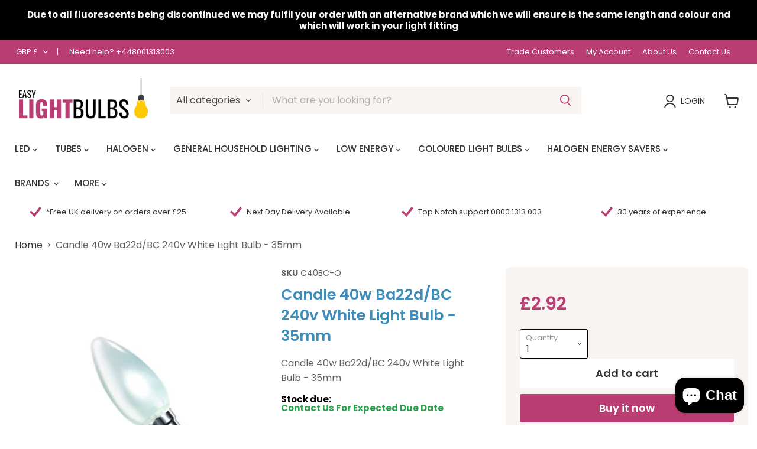

--- FILE ---
content_type: text/html; charset=utf-8
request_url: https://www.easy-lightbulbs.com/collections/all/products/candle-40w-ba22d-bc-240v-white-light-bulb-35mm?view=recently-viewed
body_size: 1079
content:





















  












<li
  class="productgrid--item  imagestyle--cropped-medium        product-recently-viewed-card    show-actions--mobile"
  data-product-item
  data-product-quickshop-url="/products/candle-40w-ba22d-bc-240v-white-light-bulb-35mm"
  
    data-recently-viewed-card
  
>
  <div class="productitem" data-product-item-content>
    
    
    
    

    

    

    <div class="productitem__container">
      <div class="product-recently-viewed-card-time" data-product-handle="candle-40w-ba22d-bc-240v-white-light-bulb-35mm">
      <button class="product-recently-viewed-card-remove" aria-label="close" data-remove-recently-viewed>
        


                                                                      <svg class="icon-remove    " aria-hidden="true" focusable="false" role="presentation"    xmlns="http://www.w3.org/2000/svg" width="10" height="10" viewBox="0 0 10 10" xmlns="http://www.w3.org/2000/svg">      <path fill="currentColor" d="M6.08785659,5 L9.77469752,1.31315906 L8.68684094,0.225302476 L5,3.91214341 L1.31315906,0.225302476 L0.225302476,1.31315906 L3.91214341,5 L0.225302476,8.68684094 L1.31315906,9.77469752 L5,6.08785659 L8.68684094,9.77469752 L9.77469752,8.68684094 L6.08785659,5 Z"></path>    </svg>                                                                

      </button>
    </div>

      <div class="productitem__image-container">
        <a
          class="productitem--image-link"
          href="/products/candle-40w-ba22d-bc-240v-white-light-bulb-35mm"
          tabindex="-1"
          data-product-page-link
        >
          <figure
            class="productitem--image"
            data-product-item-image
            
          >
            
              
              

  
    <noscript data-rimg-noscript>
      <img
        
          src="//www.easy-lightbulbs.com/cdn/shop/products/C40BC-OPLRS_beb8b712-8eae-445c-9834-de79f42b1ac2_300x300.jpg?v=1757081058"
        

        alt=""
        data-rimg="noscript"
        srcset="//www.easy-lightbulbs.com/cdn/shop/products/C40BC-OPLRS_beb8b712-8eae-445c-9834-de79f42b1ac2_300x300.jpg?v=1757081058 1x"
        class="productitem--image-primary"
        
        
      >
    </noscript>
  

  <img
    
      src="//www.easy-lightbulbs.com/cdn/shop/products/C40BC-OPLRS_beb8b712-8eae-445c-9834-de79f42b1ac2_300x300.jpg?v=1757081058"
    
    alt=""

    
      data-rimg="lazy"
      data-rimg-scale="1"
      data-rimg-template="//www.easy-lightbulbs.com/cdn/shop/products/C40BC-OPLRS_beb8b712-8eae-445c-9834-de79f42b1ac2_{size}.jpg?v=1757081058"
      data-rimg-max="300x300"
      data-rimg-crop="false"
      
      srcset="data:image/svg+xml;utf8,<svg%20xmlns='http://www.w3.org/2000/svg'%20width='300'%20height='300'></svg>"
    

    class="productitem--image-primary"
    
    
  >



  <div data-rimg-canvas></div>


            

            


























          </figure>
        </a>
      </div><div class="productitem--info">
        

        

        
          
            <span class="productitem--vendor">
              <a href="/collections/vendors?q=Easy%20Light%20Bulbs" title="Easy Light Bulbs">Easy Light Bulbs</a>
            </span>
          
        

        <h2 class="productitem--title">
          <a href="/products/candle-40w-ba22d-bc-240v-white-light-bulb-35mm" data-product-page-link>
            Candle 40w Ba22d/BC 240v White Light Bulb - 35mm
          </a>
        </h2>

        
          





























<div class="price productitem__price ">

  <div class="price__current  " data-price-container>

    

    
      
      
      <span class="money" data-price>
        £2.92
      </span>
    
    
  </div>

  
    <div
      class="price__compare-at "
      data-price-compare-container
    >

      
        <span class="money price__original" data-price-original></span>
      
    </div>


    
      
      <div class="price__compare-at--hidden" data-compare-price-range-hidden>
        
          <span class="visually-hidden">Original price</span>
          <span class="money price__compare-at--min" data-price-compare-min>
            £2.92
          </span>
          -
          <span class="visually-hidden">Original price</span>
          <span class="money price__compare-at--max" data-price-compare-max>
            £2.92
          </span>
        
      </div>
      <div class="price__compare-at--hidden" data-compare-price-hidden>
        <span class="visually-hidden">Original price</span>
        <span class="money price__compare-at--single" data-price-compare>
          
        </span>
      </div>
    
  

  
    
    <div class="price__current--hidden" data-current-price-range-hidden>
      
        <span class="money price__current--min" data-price-min>£2.92</span>
        -
        <span class="money price__current--max" data-price-max>£2.92</span>
      
    </div>
    <div class="price__current--hidden" data-current-price-hidden>
      <span class="visually-hidden">Current price</span>
      <span class="money" data-price>
        £2.92
      </span>
    </div>
  

  
    
    
    
    

    <div
      class="
        productitem__unit-price
        hidden
      "
      data-unit-price
    >
      <span class="productitem__total-quantity" data-total-quantity></span> | <span class="productitem__unit-price--amount money" data-unit-price-amount></span> / <span class="productitem__unit-price--measure" data-unit-price-measure></span>
    </div>
  

  
</div>


        

        
          

          
        

        
          <div class="productitem--description">
            <p>Candle 40w Ba22d/BC 240v White Light Bulb - 35mm</p>

            
          </div>
        
      </div>

      
    </div>
  </div>

  
</li>


--- FILE ---
content_type: text/css
request_url: https://www.easy-lightbulbs.com/cdn/shop/t/10/assets/kubix.css?v=34061034276768709641667237311
body_size: 4551
content:
/*! Flickity v3.0.0
https://flickity.metafizzy.co
---------------------------------------------- */.flickity-enabled{position:relative}.flickity-enabled:focus{outline:none}.flickity-viewport{overflow:hidden;position:relative;height:100%;-ms-touch-action:pan-y;touch-action:pan-y}.flickity-slider{position:absolute;width:100%;height:100%;left:0}.flickity-rtl .flickity-slider{left:unset;right:0}.flickity-enabled.is-draggable{-webkit-tap-highlight-color:transparent;-webkit-user-select:none;-moz-user-select:none;-ms-user-select:none;user-select:none}.flickity-enabled.is-draggable .flickity-viewport{cursor:move;cursor:-webkit-grab;cursor:grab}.flickity-enabled.is-draggable .flickity-viewport.is-pointer-down{cursor:-webkit-grabbing;cursor:grabbing}.flickity-cell{position:absolute;left:0}.flickity-rtl .flickity-cell{left:unset;right:0}.flickity-button{position:absolute;background:transparent;border:none;color:#333;padding:none!important;border:1px solid #333333}.flickity-button:hover{cursor:pointer;color:#b93d73;border:1px solid #b93d73}.flickity-button:focus{outline:none;color:#b93d73;border:1px solid #b93d73}.flickity-button:active{-ms-filter:"progid:DXImageTransform.Microsoft.Alpha(Opacity=60)";opacity:.6;color:#b93d73;border:1px solid #b93d73}.flickity-button:disabled{-ms-filter:"progid:DXImageTransform.Microsoft.Alpha(Opacity=30)";opacity:.3;cursor:auto;pointer-events:none}.flickity-button-icon{fill:currentColor}.flickity-prev-next-button{top:-84px;-webkit-transform:none;-ms-transform:none;transform:none;width:44px;height:44px;border-radius:50%;padding:0!important}.flickity-prev-next-button.previous{left:auto;right:75px}.flickity-prev-next-button.next{right:10px}.flickity-rtl .flickity-prev-next-button.previous{left:auto;right:10px}.flickity-rtl .flickity-prev-next-button.next{right:auto;left:10px}.flickity-prev-next-button .flickity-button-icon{position:absolute;left:35%;top:35%;width:30%;height:30%}.flickity-page-dots{position:relative;width:100%;bottom:0;left:0;text-align:center;display:-webkit-box;display:-webkit-flex;display:-ms-flexbox;display:flex;-webkit-box-pack:center;-webkit-justify-content:center;-ms-flex-pack:center;justify-content:center;-webkit-flex-wrap:wrap;-ms-flex-wrap:wrap;flex-wrap:wrap}.flickity-rtl .flickity-page-dots{direction:rtl}.flickity-page-dot{display:block;width:8px;height:8px;padding:0;margin:0 8px;background:#333;border-radius:50%;cursor:pointer;-webkit-appearance:none;-moz-appearance:none;appearance:none;border:none;text-indent:-9999px;overflow:hidden}.flickity-rtl .flickity-page-dot{text-indent:9999px}.flickity-page-dot:focus{outline:none}.flickity-page-dot.is-selected{background:#333;background:#33333380}.placeholder-img{background-color:#f7f4f2;stroke:#fff}@media all and (min-width: 1024px){#shopify-section-static-utility-bar .utility-bar .utility-bar__content{max-width:1600px;margin:auto;-webkit-box-orient:horizontal;-webkit-box-direction:reverse;-webkit-flex-direction:row-reverse;-ms-flex-direction:row-reverse;flex-direction:row-reverse;padding:0 25px}#shopify-section-static-utility-bar .utility-bar .utility-bar__content .utility-bar__content-left{margin-left:auto;margin-right:unset}#shopify-section-static-utility-bar .utility-bar .utility-bar__content .utility-bar__content-right{margin-right:auto;margin-left:unset}#shopify-section-static-utility-bar .utility-bar .utility-bar__content .utility-bar__content-right .selectors-form__item{margin-left:0}#shopify-section-static-utility-bar .utility-bar .utility-bar__content .utility-bar__content-right .need-help{font-family:Poppins,sans-serif;font-style:normal;font-weight:400;margin-right:1.25rem;font-size:var(--font-size-body-smallest)}#shopify-section-static-utility-bar .utility-bar .utility-bar__content .utility-bar__content-right .need-help .divider{color:#fff;margin:0 15px}#shopify-section-static-utility-bar .utility-bar .disclosure__toggle{padding-left:0}#shopify-section-static-utility-bar .utility-bar .disclosure-list{right:unset;left:0}}header.site-header{background-color:#fff}.site-header-wrapper{-webkit-box-shadow:none;box-shadow:none}@media (min-width: 680px) and (max-width: 1023px){.site-header-mobile-search-button{position:unset}.site-header-main-content{-webkit-box-align:start;-webkit-align-items:flex-start;-ms-flex-align:start;align-items:flex-start}.site-header-main-content .site-header-logo{margin-right:auto;margin-left:auto}}@media all and (min-width: 1024px){.site-header-main-content .live-search .live-search-form{border:none;-webkit-box-shadow:none;box-shadow:none;max-width:695px}.site-header-main-content .live-search .live-search-form:hover{border-color:unset;-webkit-box-shadow:none;box-shadow:none}.site-header-main-content .live-search .live-search-form .form-field .live-search-filter-wrapper .live-search-filter-label{background:#f7f4f2}.site-header-main-content .live-search .live-search-form .form-field .live-search-form-field{background-color:#f7f4f2}.site-header-main-content .live-search .live-search-form .form-field .live-search-form-field::-webkit-input-placeholder{border-left:1px solid #d4d4d4;text-indent:15px}.site-header-main-content .live-search .live-search-form .form-field .live-search-form-field::-moz-placeholder{border-left:1px solid #d4d4d4;text-indent:15px}.site-header-main-content .live-search .live-search-form .form-field .live-search-form-field:-ms-input-placeholder{border-left:1px solid #d4d4d4;text-indent:15px}.site-header-main-content .live-search .live-search-form .form-field .live-search-form-field::-ms-input-placeholder{border-left:1px solid #d4d4d4;text-indent:15px}.site-header-main-content .live-search .live-search-form .form-field .live-search-form-field::placeholder{border-left:1px solid #d4d4d4;text-indent:15px}.site-header-main-content .live-search .live-search-form .form-field .live-search-button{background-color:#f7f4f2;border:1px solid #f7f4f2;color:#b93d73}.site-header-main-content .live-search .live-search-form .form-field .live-search-button:hover{-webkit-box-shadow:none;box-shadow:none}.site-header-main-content .small-promo-content--link .small-promo .small-promo-content .small-promo-content_heading,.site-header-right .site-header-actions .site-header-actions__account-link .site-header_account-link-text{font-weight:400}}.usp-bar-wrapper:not(.flickity-enabled){display:-webkit-box;display:-webkit-flex;display:-ms-flexbox;display:flex;-webkit-box-align:center;-webkit-align-items:center;-ms-flex-align:center;align-items:center;-webkit-box-pack:center;-webkit-justify-content:center;-ms-flex-pack:center;justify-content:center}.usp-bar{overflow-x:hidden}.usp-bar-wrapper{margin-right:auto;margin-left:auto;padding-right:10px;padding-left:10px}.usp-bar-wrapper.mobile-only{display:-webkit-box;display:-webkit-flex;display:-ms-flexbox;display:flex;-webkit-box-align:center;-webkit-align-items:center;-ms-flex-align:center;align-items:center;-webkit-box-pack:space-evenly;-webkit-justify-content:space-evenly;-ms-flex-pack:space-evenly;justify-content:space-evenly}.usp-bar-wrapper.mobile-only .usp{width:100%}.usp-bar-wrapper.desktop-mobile .usp{width:100%;display:-webkit-box;display:-webkit-flex;display:-ms-flexbox;display:flex;-webkit-box-align:center;-webkit-align-items:center;-ms-flex-align:center;align-items:center;-webkit-box-pack:center;-webkit-justify-content:center;-ms-flex-pack:center;justify-content:center}.usp-bar-wrapper .flickity-page-dots{padding-top:8px;padding-top:.5rem}.usp{display:-webkit-box;display:-webkit-flex;display:-ms-flexbox;display:flex;-webkit-box-align:center;-webkit-align-items:center;-ms-flex-align:center;align-items:center;-webkit-box-pack:center;-webkit-justify-content:center;-ms-flex-pack:center;justify-content:center}.usp svg{height:20px;width:20px;margin:8px 16px 8px 0;margin:.5rem 1rem .5rem 0;color:#b93d73}.usp p{font-style:normal;font-weight:400;font-size:14px;line-height:100%}@media all and (min-width: 768px){.usp-bar-wrapper{padding-right:15px;padding-left:15px}.usp-bar-wrapper .usp{-webkit-box-pack:start;-webkit-justify-content:flex-start;-ms-flex-pack:start;justify-content:flex-start}.usp-bar-wrapper.mobile-only .usp,.usp-bar-wrapper.desktop-mobile .usp{width:50%}}@media all and (min-width: 1024px){.usp-bar-wrapper:not(.usp-bar-wrapper--desktop):after{content:""}.usp-bar-wrapper{padding-right:25px;padding-left:25px}.usp-bar-wrapper .usp p{font-size:13px}.usp-bar-wrapper.mobile-only{-webkit-flex-wrap:wrap;-ms-flex-wrap:wrap;flex-wrap:wrap}.usp-bar-wrapper.mobile-only .usp{-webkit-flex-basis:33%;-ms-flex-preferred-size:33%;flex-basis:33%}.usp-bar-wrapper.desktop-mobile .usp{width:33%}.usp-bar-wrapper.desktop-mobile .usp svg{margin:.5rem}}@media all and (min-width: 1440px){.usp-bar-wrapper.mobile-only .usp{-webkit-flex-basis:25%;-ms-flex-preferred-size:25%;flex-basis:25%}.usp-bar-wrapper.desktop-mobile .usp{width:25%}}.quick-filters{margin-top:30px;margin-bottom:30px}.quick-filters .quick-filters__wrapper{padding-right:5px;padding-left:5px;display:-webkit-box;display:-webkit-flex;display:-ms-flexbox;display:flex;-webkit-box-align:center;-webkit-align-items:center;-ms-flex-align:center;align-items:center;-webkit-box-pack:center;-webkit-justify-content:center;-ms-flex-pack:center;justify-content:center;-webkit-box-orient:horizontal;-webkit-box-direction:normal;-webkit-flex-direction:row;-ms-flex-direction:row;flex-direction:row;-webkit-flex-wrap:wrap;-ms-flex-wrap:wrap;flex-wrap:wrap;gap:24px}.quick-filters .quick-filters__wrapper .quick_filter{height:170px;width:170px;display:-webkit-box;display:-webkit-flex;display:-ms-flexbox;display:flex;-webkit-box-pack:center;-webkit-justify-content:center;-ms-flex-pack:center;justify-content:center;-webkit-box-align:center;-webkit-align-items:center;-ms-flex-align:center;align-items:center}.quick-filters .quick-filters__wrapper .quick_filter a{height:100%;width:100%;display:-webkit-box;display:-webkit-flex;display:-ms-flexbox;display:flex;-webkit-box-orient:vertical;-webkit-box-direction:normal;-webkit-flex-direction:column;-ms-flex-direction:column;flex-direction:column;-webkit-box-pack:center;-webkit-justify-content:center;-ms-flex-pack:center;justify-content:center;-webkit-box-align:center;-webkit-align-items:center;-ms-flex-align:center;align-items:center;padding:0;gap:5px;border-radius:8px;text-decoration:none;background-color:#f7f4f2;-webkit-transition:background-color .6s ease-in-out;-o-transition:background-color .6s ease-in-out;transition:background-color .6s ease-in-out}.quick-filters .quick-filters__wrapper .quick_filter a svg{width:80px;height:80px;color:#000;-webkit-transition:color .6s ease-in-out;-o-transition:color .6s ease-in-out;transition:color .6s ease-in-out}.quick-filters .quick-filters__wrapper .quick_filter a .shadow{height:20px;width:99px;margin:0 auto;-ms-filter:"progid:DXImageTransform.Microsoft.Alpha(Opacity=100)";opacity:1;visibility:visible;-webkit-transition:all .6s ease-in-out;-o-transition:all .6s ease-in-out;transition:all .6s ease-in-out;background:-o-radial-gradient(50% 50%,50% 50%,#767373 0%,#d9d9d9 100%);background:radial-gradient(50% 50% at 50% 50%,#767373,#d9d9d9);background:-o-radial-gradient(50% 50%,50% 50%,#767373 0%,rgba(217,217,217,0) 100%);background:radial-gradient(50% 50% at 50% 50%,#767373,#d9d9d900)}.quick-filters .quick-filters__wrapper .quick_filter a h4{font-style:normal;font-weight:600;font-size:16px;line-height:150%;margin:0;color:#000;-webkit-transition:color .6s ease-in-out;-o-transition:color .6s ease-in-out;transition:color .6s ease-in-out}.quick-filters .quick-filters__wrapper .quick_filter:hover a{background-color:#b93d73;-webkit-transition:background-color .6s ease-in-out;-o-transition:background-color .6s ease-in-out;transition:background-color .6s ease-in-out}.quick-filters .quick-filters__wrapper .quick_filter:hover a svg{color:#fff;-webkit-transition:color .6s ease-in-out;-o-transition:color .6s ease-in-out;transition:color .6s ease-in-out}.quick-filters .quick-filters__wrapper .quick_filter:hover a .shadow{-webkit-transition:all .6s ease-in-out;-o-transition:all .6s ease-in-out;transition:all .6s ease-in-out;height:0;-ms-filter:"progid:DXImageTransform.Microsoft.Alpha(Opacity=0)";opacity:0;visibility:hidden}.quick-filters .quick-filters__wrapper .quick_filter:hover a h4{color:#fff;-webkit-transition:color .6s ease-in-out;-o-transition:color .6s ease-in-out;transition:color .6s ease-in-out}@media all and (min-width: 768px){.quick-filters .quick-filters__wrapper{padding-right:25px;padding-left:25px}}.best-deals{overflow-x:hidden;margin-top:50px;margin-bottom:30px;padding-right:25px;padding-left:25px}.best-deals .best-deal--wrapper .best-deal--header{display:-webkit-box;display:-webkit-flex;display:-ms-flexbox;display:flex;-webkit-box-pack:stretch;-webkit-justify-content:stretch;-ms-flex-pack:stretch;justify-content:stretch;-webkit-box-align:center;-webkit-align-items:center;-ms-flex-align:center;align-items:center;-webkit-box-orient:horizontal;-webkit-box-direction:normal;-webkit-flex-direction:row;-ms-flex-direction:row;flex-direction:row;min-height:48px;margin-bottom:40px}.best-deals .best-deal--wrapper .best-deal--header h2{font-style:normal;font-weight:600;font-size:25.5px;line-height:140%;-webkit-flex-basis:50%;-ms-flex-preferred-size:50%;flex-basis:50%;display:-webkit-box;display:-webkit-flex;display:-ms-flexbox;display:flex;-webkit-box-align:center;-webkit-align-items:center;-ms-flex-align:center;align-items:center;-webkit-box-orient:horizontal;-webkit-box-direction:normal;-webkit-flex-direction:row;-ms-flex-direction:row;flex-direction:row;margin:0}.best-deals .best-deal--wrapper .best-deal--header h2 span{display:-webkit-box;display:-webkit-flex;display:-ms-flexbox;display:flex;-webkit-box-align:center;-webkit-align-items:center;-ms-flex-align:center;align-items:center;-webkit-box-pack:center;-webkit-justify-content:center;-ms-flex-pack:center;justify-content:center;border-radius:50%;height:20px;width:20px;background-color:#b93d73;color:#fff;font-size:10px;line-height:1;margin-left:5px}.best-deals .best-deal--wrapper .best-deal--header .header--button-wrapper{-webkit-flex-basis:50%;-ms-flex-preferred-size:50%;flex-basis:50%;display:-webkit-box;display:-webkit-flex;display:-ms-flexbox;display:flex;-webkit-box-orient:horizontal;-webkit-box-direction:normal;-webkit-flex-direction:row;-ms-flex-direction:row;flex-direction:row;-webkit-box-align:center;-webkit-align-items:center;-ms-flex-align:center;align-items:center;-webkit-box-pack:end;-webkit-justify-content:flex-end;-ms-flex-pack:end;justify-content:flex-end}.best-deals .best-deal--wrapper .best-deal--header .header--button-wrapper .carousel-btn{background:transparent;border:none;-webkit-box-shadow:none;box-shadow:none;height:48px;width:48px;padding:0;margin-left:5px;cursor:pointer}.best-deals .best-deal--wrapper .best-deal--header .header--button-wrapper .carousel-btn svg{color:#000;color:#00000029;-webkit-transition:color .4s ease-in-out;-o-transition:color .4s ease-in-out;transition:color .4s ease-in-out;fill:none}.best-deals .best-deal--wrapper .best-deal--header .header--button-wrapper .carousel-btn:hover svg{color:#b93d73;-webkit-transition:color .4s ease-in-out;-o-transition:color .4s ease-in-out;transition:color .4s ease-in-out}.best-deals .best-deal--wrapper .best-deal--carousel{height:340px;display:-webkit-box;display:-webkit-flex;display:-ms-flexbox;display:flex;-webkit-box-orient:vertical;-webkit-box-direction:normal;-webkit-flex-direction:column;-ms-flex-direction:column;flex-direction:column;-webkit-flex-wrap:wrap;-ms-flex-wrap:wrap;flex-wrap:wrap;gap:20px}.best-deals .best-deal--wrapper .best-deal--carousel .best-deal--card{height:150px;width:385px;display:-webkit-box;display:-webkit-flex;display:-ms-flexbox;display:flex;-webkit-box-orient:horizontal;-webkit-box-direction:normal;-webkit-flex-direction:row;-ms-flex-direction:row;flex-direction:row;margin-bottom:20px;margin-right:20px}.best-deals .best-deal--wrapper .best-deal--carousel .best-deal--card .card--img-wrapper{min-width:150px;min-height:150px}.best-deals .best-deal--wrapper .best-deal--carousel .best-deal--card .card--img-wrapper img,.best-deals .best-deal--wrapper .best-deal--carousel .best-deal--card .card--img-wrapper svg{width:100%;height:100%;display:block;-o-object-fit:cover;object-fit:cover;-o-object-position:center;object-position:center}.best-deals .best-deal--wrapper .best-deal--carousel .best-deal--card .card--product-details{padding:0 16px;padding:0 1rem;display:-webkit-box;display:-webkit-flex;display:-ms-flexbox;display:flex;-webkit-box-orient:vertical;-webkit-box-direction:normal;-webkit-flex-direction:column;-ms-flex-direction:column;flex-direction:column;-webkit-box-pack:justify;-webkit-justify-content:space-between;-ms-flex-pack:justify;justify-content:space-between}.best-deals .best-deal--wrapper .best-deal--carousel .best-deal--card .card--product-details a{color:unset;text-decoration:none}.best-deals .best-deal--wrapper .best-deal--carousel .best-deal--card .card--product-details h3{font-style:normal;font-weight:500;font-size:16px;line-height:24px;margin:0}.best-deals .best-deal--wrapper .best-deal--carousel .best-deal--card .card--product-details p{font-style:normal;font-weight:600;font-size:20px;line-height:30px;margin:0}@media screen and (min-width: 1080px){@supports (display: grid){.featured-collection__content[data-layout=grid]{-ms-grid-columns:(1fr)[6];grid-template-columns:repeat(6,1fr)}}}.collection-carousel{padding-top:60px;padding-bottom:60px}.collection-carousel .collection-carousel--inner{display:-webkit-box;display:-webkit-flex;display:-ms-flexbox;display:flex;-webkit-box-orient:vertical;-webkit-box-direction:normal;-webkit-flex-direction:column;-ms-flex-direction:column;flex-direction:column}.collection-carousel .collection-carousel--inner .collection-carousel--header h2{font-style:normal;font-weight:600;font-size:25.5px;line-height:140%;max-width:240px;padding-left:10px}.collection-carousel .collection-carousel--inner .collection-carousel--carousel{width:100%}.collection-carousel .collection-carousel--inner .collection-carousel--carousel .flickity-prev-next-button{top:-55px}@media all and (min-width: 768px){.collection-carousel .collection-carousel--inner{-webkit-box-orient:horizontal;-webkit-box-direction:normal;-webkit-flex-direction:row;-ms-flex-direction:row;flex-direction:row}.collection-carousel .collection-carousel--inner .collection-carousel--header{min-width:375px}.collection-carousel .collection-carousel--inner .collection-carousel--header h2{margin:25% 0 0 130px;max-width:240px;padding-left:0}.collection-carousel .collection-carousel--inner .collection-carousel--carousel .flickity-prev-next-button{top:60%;-webkit-transform:translateY(-60%);-ms-transform:translateY(-60%);transform:translateY(-60%)}.collection-carousel .collection-carousel--inner .collection-carousel--carousel .flickity-prev-next-button.previous{left:-245px}.collection-carousel .collection-carousel--inner .collection-carousel--carousel .flickity-prev-next-button.next{left:-185px}}@media screen and (min-width: 860px){.collection--section .productgrid--outer{-ms-grid-columns:280px calc(100% - 320px);grid-template-columns:280px calc(100% - 320px);-webkit-column-gap:60px;-moz-column-gap:60px;column-gap:60px}.collection--section .productgrid--outer .productgrid--sidebar{width:280px}.collection--section .productgrid--outer .productgrid--sidebar .filter-form .collection-filters__filter-group .collection-filters__filter.collection-filters__filter-list.brands{display:-webkit-box;display:-webkit-flex;display:-ms-flexbox;display:flex;-webkit-box-align:center;-webkit-align-items:center;-ms-flex-align:center;align-items:center;-webkit-box-orient:horizontal;-webkit-box-direction:normal;-webkit-flex-flow:row wrap;-ms-flex-flow:row wrap;flex-flow:row wrap}.collection--section .productgrid--outer .productgrid--sidebar .filter-form .collection-filters__filter-group .collection-filters__filter.collection-filters__filter-list.brands .collection-filters__filter-list-item{padding:4px 16px;display:block;background:#f7f4f2;border-radius:100px}.collection--section .productgrid--outer .productgrid--sidebar .filter-form .collection-filters__filter-group .collection-filters__filter.collection-filters__filter-list.brands .collection-filters__filter-list-item:first-child{margin-top:.5rem}.collection--section .productgrid--outer .productgrid--sidebar .filter-form .collection-filters__filter-group .collection-filters__filter.collection-filters__filter-list.brands .collection-filters__filter-list-item .collection-filters__filter-link{font-style:normal;font-weight:500;font-size:14px;padding:0;display:block}.collection--section .productgrid--outer .productgrid--sidebar .filter-form .collection-filters__filter-group .collection-filters__filter.collection-filters__filter-list.brands .collection-filters__filter-list-item .collection-filters__filter-link .collection-filters__filter-list-item-text{margin:0;max-width:unset}.collection--section .productgrid--outer .productgrid--sidebar .filter-form .collection-filters__filter-group .collection-filters__filter.collection-filters__filter-list.brands .collection-filters__filter-list-item .collection-filters__filter-link .filter-icon--checkbox{display:none}}@media screen and (min-width: 860px){.productgrid-listview .productitem--info .productitem__price{display:block}}.listcollections--section .collection-list__container .collection-list__featured-collection{position:relative}.listcollections--section .collection-list__container .collection-list__featured-collection .img-wrapper{width:100%;height:100%;max-height:auto}.listcollections--section .collection-list__container .collection-list__featured-collection .img-wrapper img{-o-object-fit:cover;object-fit:cover;-o-object-position:center;object-position:center;width:100%;height:100%;display:block}.listcollections--section .collection-list__container .collection-list__featured-collection .content-wrapper{position:relative;left:0;right:0;top:0;bottom:0;display:-webkit-box;display:-webkit-flex;display:-ms-flexbox;display:flex;padding:30px;-webkit-box-pack:center;-webkit-justify-content:center;-ms-flex-pack:center;justify-content:center;-webkit-box-align:start;-webkit-align-items:flex-start;-ms-flex-align:start;align-items:flex-start;-webkit-box-orient:vertical;-webkit-box-direction:normal;-webkit-flex-direction:column;-ms-flex-direction:column;flex-direction:column}.listcollections--section .collection-list__container .collection-list__featured-collection .content-wrapper .subtitle{font-style:normal;font-weight:600;font-size:16px;line-height:24px;color:#898989;margin:0}.listcollections--section .collection-list__container .collection-list__featured-collection .content-wrapper .h1{margin:15px 0;color:#000;font-style:normal;font-weight:600;font-size:41.5px;line-height:100%}.listcollections--section .collection-list__container .collection-list__featured-collection .content-wrapper .description{text-align:left;margin:0;max-width:625px;font-style:normal;font-weight:400;font-size:16px;line-height:28px;color:#606060}@media all and (min-width: 768px){.listcollections--section .collection-list__container .collection-list__featured-collection{position:relative}.listcollections--section .collection-list__container .collection-list__featured-collection .img-wrapper{max-height:350px}.listcollections--section .collection-list__container .collection-list__featured-collection .content-wrapper{position:absolute;padding:60px}.listcollections--section .collection-list__container .collection-list__featured-collection .content-wrapper .subtitle{font-size:16px;line-height:24px}.listcollections--section .collection-list__container .collection-list__featured-collection .content-wrapper .description{max-width:625px;font-size:16px;line-height:28px}.listcollections--section .collection-list__container .collection-list__sidebar .sidebar--block-wrapper{border:1px solid #D4D4D4;border-radius:4px;padding-top:1rem;padding-bottom:1rem;margin-bottom:32px}.listcollections--section .collection-list__container .collection-list__sidebar .sidebar--block-wrapper>ul{max-width:80%;margin:0 auto;height:475px;overflow:scroll;padding-left:0;padding-bottom:0}.listcollections--section .collection-list__container .collection-list__sidebar .sidebar--block-wrapper>ul::-webkit-scrollbar{width:4px}.listcollections--section .collection-list__container .collection-list__sidebar .sidebar--block-wrapper>ul::-webkit-scrollbar-thumb{background-color:#b93d73;outline:1px solid #B93D73}.listcollections--section .collection-list__container .collection-list__sidebar .sidebar--block-wrapper ul{text-align:left;position:relative}.listcollections--section .collection-list__container .collection-list__sidebar .sidebar--block-wrapper ul li{list-style-type:none;padding:9px 0}.listcollections--section .collection-list__container .collection-list__sidebar .sidebar--block-wrapper ul li.dropdown>a{color:#b93d73}.listcollections--section .collection-list__container .collection-list__sidebar .sidebar--block-wrapper ul li a{text-decoration:none;font-style:normal;font-weight:600;font-size:18px;line-height:22px;color:#000}.listcollections--section .collection-list__container .collection-list__sidebar .sidebar--block-wrapper ul li a span{color:#8d8d8d;font-weight:400}.listcollections--section .collection-list__container .collection-list__sidebar .sidebar--block-wrapper ul li ul{margin-top:9px}.listcollections--section .collection-list__container .collection-list__sidebar .sidebar--block-wrapper ul li ul li.dropdown>a{color:#b93d73}.listcollections--section .collection-list__container .collection-list__sidebar .sidebar--block-wrapper ul li ul li a{text-decoration:none;font-style:normal;font-weight:400;font-size:18px;line-height:22px}.listcollections--section .collection-list__container .collection-list__sidebar .sidebar--block-wrapper ul li:hover>ul,.listcollections--section .collection-list__container .collection-list__sidebar .sidebar--block-wrapper ul li:focus-within>ul,.listcollections--section .collection-list__container .collection-list__sidebar .sidebar--block-wrapper ul li ul:hover,.listcollections--section .collection-list__container .collection-list__sidebar .sidebar--block-wrapper ul li ul:focus{position:relative;visibility:visible;-ms-filter:"progid:DXImageTransform.Microsoft.Alpha(Opacity=100)";opacity:1;height:auto;-webkit-transition:all .6s ease-in-out;-o-transition:all .6s ease-in-out;transition:all .6s ease-in-out}.listcollections--section .collection-list__container .collection-list__content[data-layout=grid]{-webkit-box-align:unset;-webkit-align-items:unset;-ms-flex-align:unset;align-items:unset;row-gap:20px}}.pxs-newsletter{-webkit-box-pack:space-evenly;-webkit-justify-content:space-evenly;-ms-flex-pack:space-evenly;justify-content:space-evenly}.pxs-newsletter .pxs-newsletter-content,.pxs-newsletter .pxs-newsletter-form{-webkit-flex-basis:100%;-ms-flex-preferred-size:100%;flex-basis:100%}.pxs-newsletter .pxs-newsletter-content{-webkit-box-orient:vertical;-webkit-box-direction:normal;-webkit-flex-direction:column;-ms-flex-direction:column;flex-direction:column}.pxs-newsletter .pxs-newsletter-content img.pxs-newsletter-image{-ms-filter:"progid:DXImageTransform.Microsoft.Alpha(Opacity=100)";opacity:1;max-width:115px;margin-bottom:15px}.pxs-newsletter .pxs-newsletter-content .pxs-newsletter-header{display:-webkit-box;display:-webkit-flex;display:-ms-flexbox;display:flex;-webkit-box-align:start;-webkit-align-items:flex-start;-ms-flex-align:start;align-items:flex-start;-webkit-box-pack:center;-webkit-justify-content:center;-ms-flex-pack:center;justify-content:center;-webkit-box-orient:vertical;-webkit-box-direction:normal;-webkit-flex-direction:column;-ms-flex-direction:column;flex-direction:column;text-align:unset;padding-left:15px}.pxs-newsletter .pxs-newsletter-content .pxs-newsletter-header .pxs-newsletter-heading{color:inherit;position:relative;z-index:2}.pxs-newsletter .pxs-newsletter-content .pxs-newsletter-header .pxs-newsletter-heading svg.icon{position:absolute;z-index:1;top:-25px;right:-75px;width:50px;height:50px}.pxs-newsletter .pxs-newsletter-content .pxs-newsletter-header .pxs-newsletter-text{margin-bottom:unset}.pxs-newsletter .pxs-newsletter-form{position:relative;width:100%}.pxs-newsletter .pxs-newsletter-form .newsletter{max-width:650px;margin:0 auto;padding-top:5px;padding-bottom:5px;background-color:#fff;position:relative;z-index:2}.pxs-newsletter .pxs-newsletter-form .newsletter form .form-fields-inline{-webkit-box-pack:justify;-webkit-justify-content:space-between;-ms-flex-pack:justify;justify-content:space-between}.pxs-newsletter .pxs-newsletter-form .newsletter form .form-fields-inline .form-field.newsletter-input{max-width:unset}.pxs-newsletter .pxs-newsletter-form .newsletter form .form-fields-inline .form-field.newsletter-input .form-field-input{border:0;border-radius:0}.pxs-newsletter .pxs-newsletter-form .newsletter form .form-fields-inline .form-field.newsletter-input .form-field-input:focus{-webkit-box-shadow:none;box-shadow:none}.pxs-newsletter .pxs-newsletter-form .newsletter form .form-fields-inline .form-field.newsletter-submit{margin-right:5px;margin-left:5px}.pxs-newsletter .pxs-newsletter-form .newsletter form .form-fields-inline .form-field.newsletter-submit button{min-width:145px}.pxs-newsletter .pxs-newsletter-form .newsletter form p.newsletter-success{color:#3d8cb9}.pxs-newsletter .pxs-newsletter-form svg.icon{position:absolute;z-index:1;bottom:-25px;right:25px;width:50px;height:50px}@media all and (min-width: 1024px){.pxs-newsletter .pxs-newsletter-content{-webkit-box-orient:horizontal;-webkit-box-direction:normal;-webkit-flex-direction:row;-ms-flex-direction:row;flex-direction:row;-webkit-flex-basis:60%;-ms-flex-preferred-size:60%;flex-basis:60%}.pxs-newsletter .pxs-newsletter-form{-webkit-flex-basis:40%;-ms-flex-preferred-size:40%;flex-basis:40%}.pxs-newsletter .pxs-newsletter-form .newsletter form .form-fields-inline .form-field.newsletter-submit{margin-right:5px;margin-left:5px}.pxs-newsletter .pxs-newsletter-form .newsletter form .form-fields-inline .form-field.newsletter-submit button{min-width:145px}}@media all and (min-width: 1440px){.pxs-newsletter .pxs-newsletter-content,.pxs-newsletter .pxs-newsletter-form{-webkit-flex-basis:50%;-ms-flex-preferred-size:50%;flex-basis:50%}}.carousel-card{padding:24px;min-width:335px;background:#fff;border:1px solid #d4d4d4;border-radius:4px;margin-right:12px}.carousel-card a{text-decoration:none}.carousel-card a .carousel-card--image{min-width:300px}.carousel-card a .carousel-card--image img,.carousel-card a .carousel-card--image svg{width:100%;height:100%;-o-object-fit:cover;object-fit:cover;-o-object-position:center;object-position:center;display:block}.carousel-card a .carousel-card--content{margin-top:16px}.carousel-card a .carousel-card--content .brand{font-style:normal;font-weight:600;font-size:12px;line-height:120%;color:#606060;margin:0}.carousel-card a .carousel-card--content h3{font-style:normal;font-weight:500;font-size:16px;line-height:140%;color:#3d8cb9}.carousel-card a .carousel-card--content .price{font-style:normal;font-weight:500;font-size:20px;line-height:120%;color:#000}.carousel-card a .carousel-card--content .content--icons ul{margin:0;padding:0;display:-webkit-box;display:-webkit-flex;display:-ms-flexbox;display:flex;-webkit-box-orient:horizontal;-webkit-box-direction:normal;-webkit-flex-direction:row;-ms-flex-direction:row;flex-direction:row}.carousel-card a .carousel-card--content .content--icons ul li{list-style-type:none}.carousel-card a .carousel-card--content .content--icons ul li svg.sprite-icon.icon{width:50px;height:50px;margin:4px}.filter-icon-list{display:-webkit-box;display:-webkit-flex;display:-ms-flexbox;display:flex;-webkit-box-align:center;-webkit-align-items:center;-ms-flex-align:center;align-items:center;-webkit-flex-wrap:wrap;-ms-flex-wrap:wrap;flex-wrap:wrap;gap:2px}.filter-icon-list[data-accordion-content][data-accordion-state=open]{display:-webkit-box;display:-webkit-flex;display:-ms-flexbox;display:flex}.filter-icon-list .collection-filters__filter-list-item{margin-top:0}.filter-icon-list .collection-filters__filter-list-item:first-child{padding-top:0}.filter-icon-list .collection-filters__filter-list-item .collection-filters__filter-link .filter-icon--checkbox .checkmark{display:none}double-range-slider{display:-webkit-box;display:-webkit-flex;display:-ms-flexbox;display:flex;-webkit-box-orient:vertical;-webkit-box-direction:normal;-webkit-flex-direction:column;-ms-flex-direction:column;flex-direction:column;width:100%}.range-slider__controls{position:relative}.range-slider__inputs{position:relative;display:-webkit-box;display:-webkit-flex;display:-ms-flexbox;display:flex;-webkit-box-pack:justify;-webkit-justify-content:space-between;-ms-flex-pack:justify;justify-content:space-between;font-size:15px;color:#635a5a;margin-bottom:25px}.range-slider__field{display:-webkit-box;display:-webkit-flex;display:-ms-flexbox;display:flex;-webkit-box-align:center;-webkit-align-items:center;-ms-flex-align:center;align-items:center;max-width:300px;border:1px solid #ccccd6;border-radius:4px;padding-left:8px;padding-left:.5rem}.range-slider__input{color:#8a8383;width:100px;height:50px;border:none;padding:5px!important;text-align:right;-moz-appearance:textfield}.range-slider__input:focus-visible{border:0;outline:0;-webkit-box-shadow:none;box-shadow:none}.range-slider__input::-webkit-inner-spin-button,.range-slider__input::-webkit-outer-spin-button{-webkit-appearance:none;appearance:none;margin:0}.range-slider__prefix{font-weight:500;font-size:14px;color:#999;-webkit-user-select:none;-moz-user-select:none;-ms-user-select:none;user-select:none;pointer-events:none}.range-slider__handle{--background-color: #F7F4F2;--border-color: #000;--size: 20px;position:absolute;-webkit-appearance:none;-moz-appearance:none;appearance:none;height:2px;width:100%;background-color:var(--background-color);pointer-events:none}.range-slider__handle::-webkit-slider-thumb{-webkit-appearance:none;appearance:none;pointer-events:all;width:var(--size);height:var(--size);background-color:var(--background-color);border:2px solid var(--border-color);border-radius:50%;cursor:pointer;-webkit-transition:background-color .2s ease;transition:background-color .2s ease}.range-slider__handle::-webkit-slider-thumb:hover{background:var(--border-color)}.range-slider__handle::-webkit-slider-thumb:active{-webkit-box-shadow:inset 0 0 3px var(--border-color),0 0 9px var(--border-color);box-shadow:inset 0 0 3px var(--border-color),0 0 9px var(--border-color)}.range-slider__handle::-moz-range-thumb{-moz-appearance:none;-webkit-appearance:none;appearance:none;pointer-events:all;width:var(--size);height:var(--size);background-color:var(--background-color);border:2px solid var(--border-color);border-radius:50%;cursor:pointer;-moz-transition:background-color .2s ease;transition:background-color .2s ease}.range-slider__handle.from-slider{z-index:1;height:0}.sidebar--ups-block{margin-left:36px;display:-ms-grid;display:grid;-ms-grid-columns:32px 10px 1fr;grid-template-columns:32px 1fr;-ms-grid-rows:auto;grid-template-rows:auto;-webkit-column-gap:10px;-moz-column-gap:10px;column-gap:10px;grid-template-areas:"image content"}.sidebar--ups-block .sidebar--ups-block-image{-ms-grid-row:1;-ms-grid-column:1;grid-area:image}.sidebar--ups-block .sidebar--ups-block-image svg{width:32px;height:32px}.sidebar--ups-block .sidebar--ups-block-content{-ms-grid-row:1;-ms-grid-column:3;grid-area:content;text-align:left}.sidebar--ups-block .sidebar--ups-block-content h2{font-style:normal;font-weight:600;font-size:14px;line-height:115%;color:#333;margin:0}.sidebar--ups-block .sidebar--ups-block-content p{font-style:normal;font-weight:400;font-size:14px;line-height:140%;color:#606060;margin-top:0}.collection__item{background-color:#f7f4f2;padding:0 20px;display:-webkit-box;display:-webkit-flex;display:-ms-flexbox;display:flex;-webkit-box-align:center;-webkit-align-items:center;-ms-flex-align:center;align-items:center;min-height:138px}.collection__item a{display:-webkit-box;display:-webkit-flex;display:-ms-flexbox;display:flex;-webkit-box-orient:horizontal;-webkit-box-direction:normal;-webkit-flex-direction:row;-ms-flex-direction:row;flex-direction:row;text-decoration:none}.collection__item a .collection__item-image{width:98px;height:98px}.collection__item a .collection__item-image img{-o-object-fit:cover;object-fit:cover;-o-object-position:center;object-position:center;width:100%;height:100%;display:block}.collection__item a .collection__item-content{text-align:left;margin:0 0 0 20px}.collection__item a .collection__item-content span.collection__item-title{margin:0;font-style:normal;font-weight:600;font-size:19.25px;line-height:140%;display:block;text-align:unset}.collection__item a .collection__item-content span.collection__item-product-count{display:block;color:#606060;font-style:normal;font-weight:400;font-size:16px;line-height:160%}.productgrid--items{-webkit-box-align:start;-webkit-align-items:flex-start;-ms-flex-align:start;align-items:flex-start;list-style-type:none}.productgrid--items .productgrid--item .productitem .productitem__container .productitem__image-container .productitem--image-link .productitem--image .productitem__badge{bottom:unset;top:0}.productgrid--items .productgrid--item .productitem .productitem__container .productitem--info .productitem--title a{color:#3d8cb9}.product--section .product--container .product--outer{display:-ms-grid;display:grid;-ms-grid-columns:1fr;grid-template-columns:1fr;-ms-grid-rows:auto auto auto;grid-template-rows:auto auto auto;grid-template-areas:"gallery" "info" "main"}.product--section .product--container .product--outer .product-gallery{-ms-grid-row:1;-ms-grid-column:1;grid-area:gallery;width:100%}.product--section .product--container .product--outer .product-info{-ms-grid-row:2;-ms-grid-column:1;grid-area:info;padding:0 40px}.product--section .product--container .product--outer .product-info .product-specs .product-block--title h1.product-title{font-style:normal;font-weight:600;font-size:25.5px;line-height:140%;color:#3d8cb9}.product--section .product--container .product--outer .product-info .product-specs .product-block--description .product-description{font-style:normal;font-weight:400;font-size:16px;line-height:160%;color:#606060}.product--section .product--container .product--outer .product-info .product-specs .product-block--bulb_icons{margin-top:25px}.product--section .product--container .product--outer .product-info .product-specs .product-block--bulb_icons .product-icons ul{margin:0;padding:0;display:-webkit-box;display:-webkit-flex;display:-ms-flexbox;display:flex;-webkit-box-align:center;-webkit-align-items:center;-ms-flex-align:center;align-items:center;-webkit-box-pack:start;-webkit-justify-content:flex-start;-ms-flex-pack:start;justify-content:flex-start;-webkit-box-orient:horizontal;-webkit-box-direction:normal;-webkit-flex-direction:row;-ms-flex-direction:row;flex-direction:row;gap:5px}.product--section .product--container .product--outer .product-info .product-specs .product-block--bulb_icons .product-icons ul li{list-style-type:none}.product--section .product--container .product--outer .product-info .product-specs .product-block--bulb_specs{margin-top:25px}.product--section .product--container .product--outer .product-info .product-specs .product-block--bulb_specs .divider{width:100%;height:1px;margin:15px 0;background-color:#d4d4d4}.product--section .product--container .product--outer .product-info .product-specs .product-block--bulb_specs .product-specifications ul{margin:0;padding:0}.product--section .product--container .product--outer .product-info .product-specs .product-block--bulb_specs .product-specifications ul li{list-style-type:none;display:-webkit-box;display:-webkit-flex;display:-ms-flexbox;display:flex;-webkit-box-orient:horizontal;-webkit-box-direction:normal;-webkit-flex-direction:row;-ms-flex-direction:row;flex-direction:row;-webkit-box-align:center;-webkit-align-items:center;-ms-flex-align:center;align-items:center;width:100%}.product--section .product--container .product--outer .product-info .product-specs .product-block--bulb_specs .product-specifications ul li span:first-of-type{width:200px;font-style:normal;font-weight:500;font-size:14px;line-height:130%;color:#000}.product--section .product--container .product--outer .product-info .product-specs .product-block--bulb_specs .product-specifications ul li span{font-style:normal;font-weight:400;font-size:14px;line-height:130%;color:#606060}.product--section .product--container .product--outer .product-main{-ms-grid-row:3;-ms-grid-column:1;grid-area:main;width:100%}.product--section .product--container .product--outer .product-main .product-details{background-color:#f7f4f2;padding:24px;border-radius:8px}.product--section .product--container .product--outer .product-main .product-details .product-block--price .product-pricing .price .price__compare-at{font-style:normal;font-weight:400;font-size:20px;line-height:30px;-webkit-text-decoration-line:line-through;-moz-text-decoration-line:line-through;text-decoration-line:line-through;color:#606060}.product--section .product--container .product--outer .product-main .product-details .product-block--price .product-pricing .price .price__current{font-style:normal;font-weight:600;font-size:30px;line-height:45px;color:#b93d73}@media all and (min-width: 768px){.product--section .product--container .product--outer{-ms-grid-columns:1fr 1fr;grid-template-columns:1fr 1fr;-ms-grid-rows:1fr 1fr;grid-template-rows:1fr 1fr;grid-template-areas:"gallery main" "info info"}.product--section .product--container .product--outer .product-gallery{-ms-grid-row:1;-ms-grid-column:1}.product--section .product--container .product--outer .product-info{-ms-grid-row:2;-ms-grid-column:1;-ms-grid-column-span:2}.product--section .product--container .product--outer .product-main{-ms-grid-row:1;-ms-grid-column:2}}@media all and (min-width: 1024px){.product--section .product--container .product--outer{-ms-grid-columns:1fr 1fr 1fr;grid-template-columns:1fr 1fr 1fr;-ms-grid-rows:auto;grid-template-rows:auto;grid-template-areas:"gallery info main"}.product--section .product--container .product--outer .product-gallery{-ms-grid-row:1;-ms-grid-column:1}.product--section .product--container .product--outer .product-info{-ms-grid-row:1;-ms-grid-column:2;-ms-grid-column-span:1}.product--section .product--container .product--outer .product-main{-ms-grid-row:1;-ms-grid-column:3}}
/*# sourceMappingURL=/cdn/shop/t/10/assets/kubix.css.map?v=34061034276768709641667237311 */


--- FILE ---
content_type: text/javascript
request_url: https://www.easy-lightbulbs.com/cdn/shop/t/10/assets/kubix.js?v=147515239139110281731670536508
body_size: 2709
content:
(function(modules){var installedModules={};function __webpack_require__(moduleId){if(installedModules[moduleId])return installedModules[moduleId].exports;var module=installedModules[moduleId]={i:moduleId,l:!1,exports:{}};return modules[moduleId].call(module.exports,module,module.exports,__webpack_require__),module.l=!0,module.exports}return __webpack_require__.m=modules,__webpack_require__.c=installedModules,__webpack_require__.d=function(exports,name,getter){__webpack_require__.o(exports,name)||Object.defineProperty(exports,name,{enumerable:!0,get:getter})},__webpack_require__.r=function(exports){typeof Symbol!="undefined"&&Symbol.toStringTag&&Object.defineProperty(exports,Symbol.toStringTag,{value:"Module"}),Object.defineProperty(exports,"__esModule",{value:!0})},__webpack_require__.t=function(value,mode){if(mode&1&&(value=__webpack_require__(value)),mode&8||mode&4&&typeof value=="object"&&value&&value.__esModule)return value;var ns=Object.create(null);if(__webpack_require__.r(ns),Object.defineProperty(ns,"default",{enumerable:!0,value:value}),mode&2&&typeof value!="string")for(var key in value)__webpack_require__.d(ns,key,function(key2){return value[key2]}.bind(null,key));return ns},__webpack_require__.n=function(module){var getter=module&&module.__esModule?function(){return module.default}:function(){return module};return __webpack_require__.d(getter,"a",getter),getter},__webpack_require__.o=function(object,property){return Object.prototype.hasOwnProperty.call(object,property)},__webpack_require__.p="",__webpack_require__(__webpack_require__.s=0)})({"./node_modules/@babel/runtime/helpers/arrayLikeToArray.js":function(module,exports){function _arrayLikeToArray(arr,len){(len==null||len>arr.length)&&(len=arr.length);for(var i=0,arr2=new Array(len);i<len;i++)arr2[i]=arr[i];return arr2}module.exports=_arrayLikeToArray,module.exports.__esModule=!0,module.exports.default=module.exports},"./node_modules/@babel/runtime/helpers/arrayWithHoles.js":function(module,exports){function _arrayWithHoles(arr){if(Array.isArray(arr))return arr}module.exports=_arrayWithHoles,module.exports.__esModule=!0,module.exports.default=module.exports},"./node_modules/@babel/runtime/helpers/assertThisInitialized.js":function(module,exports){function _assertThisInitialized(self){if(self===void 0)throw new ReferenceError("this hasn't been initialised - super() hasn't been called");return self}module.exports=_assertThisInitialized,module.exports.__esModule=!0,module.exports.default=module.exports},"./node_modules/@babel/runtime/helpers/classCallCheck.js":function(module,exports){function _classCallCheck(instance,Constructor){if(!(instance instanceof Constructor))throw new TypeError("Cannot call a class as a function")}module.exports=_classCallCheck,module.exports.__esModule=!0,module.exports.default=module.exports},"./node_modules/@babel/runtime/helpers/construct.js":function(module,exports,__webpack_require__){var setPrototypeOf=__webpack_require__("./node_modules/@babel/runtime/helpers/setPrototypeOf.js"),isNativeReflectConstruct=__webpack_require__("./node_modules/@babel/runtime/helpers/isNativeReflectConstruct.js");function _construct(Parent,args,Class){return isNativeReflectConstruct()?(module.exports=_construct=Reflect.construct,module.exports.__esModule=!0,module.exports.default=module.exports):(module.exports=_construct=function(Parent2,args2,Class2){var a=[null];a.push.apply(a,args2);var Constructor=Function.bind.apply(Parent2,a),instance=new Constructor;return Class2&&setPrototypeOf(instance,Class2.prototype),instance},module.exports.__esModule=!0,module.exports.default=module.exports),_construct.apply(null,arguments)}module.exports=_construct,module.exports.__esModule=!0,module.exports.default=module.exports},"./node_modules/@babel/runtime/helpers/createClass.js":function(module,exports){function _defineProperties(target,props){for(var i=0;i<props.length;i++){var descriptor=props[i];descriptor.enumerable=descriptor.enumerable||!1,descriptor.configurable=!0,"value"in descriptor&&(descriptor.writable=!0),Object.defineProperty(target,descriptor.key,descriptor)}}function _createClass(Constructor,protoProps,staticProps){return protoProps&&_defineProperties(Constructor.prototype,protoProps),staticProps&&_defineProperties(Constructor,staticProps),Object.defineProperty(Constructor,"prototype",{writable:!1}),Constructor}module.exports=_createClass,module.exports.__esModule=!0,module.exports.default=module.exports},"./node_modules/@babel/runtime/helpers/getPrototypeOf.js":function(module,exports){function _getPrototypeOf(o){return module.exports=_getPrototypeOf=Object.setPrototypeOf?Object.getPrototypeOf:function(o2){return o2.__proto__||Object.getPrototypeOf(o2)},module.exports.__esModule=!0,module.exports.default=module.exports,_getPrototypeOf(o)}module.exports=_getPrototypeOf,module.exports.__esModule=!0,module.exports.default=module.exports},"./node_modules/@babel/runtime/helpers/inherits.js":function(module,exports,__webpack_require__){var setPrototypeOf=__webpack_require__("./node_modules/@babel/runtime/helpers/setPrototypeOf.js");function _inherits(subClass,superClass){if(typeof superClass!="function"&&superClass!==null)throw new TypeError("Super expression must either be null or a function");subClass.prototype=Object.create(superClass&&superClass.prototype,{constructor:{value:subClass,writable:!0,configurable:!0}}),Object.defineProperty(subClass,"prototype",{writable:!1}),superClass&&setPrototypeOf(subClass,superClass)}module.exports=_inherits,module.exports.__esModule=!0,module.exports.default=module.exports},"./node_modules/@babel/runtime/helpers/interopRequireDefault.js":function(module,exports){function _interopRequireDefault(obj){return obj&&obj.__esModule?obj:{default:obj}}module.exports=_interopRequireDefault,module.exports.__esModule=!0,module.exports.default=module.exports},"./node_modules/@babel/runtime/helpers/isNativeFunction.js":function(module,exports){function _isNativeFunction(fn){return Function.toString.call(fn).indexOf("[native code]")!==-1}module.exports=_isNativeFunction,module.exports.__esModule=!0,module.exports.default=module.exports},"./node_modules/@babel/runtime/helpers/isNativeReflectConstruct.js":function(module,exports){function _isNativeReflectConstruct(){if(typeof Reflect=="undefined"||!Reflect.construct||Reflect.construct.sham)return!1;if(typeof Proxy=="function")return!0;try{return Boolean.prototype.valueOf.call(Reflect.construct(Boolean,[],function(){})),!0}catch(e){return!1}}module.exports=_isNativeReflectConstruct,module.exports.__esModule=!0,module.exports.default=module.exports},"./node_modules/@babel/runtime/helpers/iterableToArrayLimit.js":function(module,exports){function _iterableToArrayLimit(arr,i){var _i=arr==null?null:typeof Symbol!="undefined"&&arr[Symbol.iterator]||arr["@@iterator"];if(_i!=null){var _arr=[],_n=!0,_d=!1,_s,_e;try{for(_i=_i.call(arr);!(_n=(_s=_i.next()).done)&&(_arr.push(_s.value),!(i&&_arr.length===i));_n=!0);}catch(err){_d=!0,_e=err}finally{try{!_n&&_i.return!=null&&_i.return()}finally{if(_d)throw _e}}return _arr}}module.exports=_iterableToArrayLimit,module.exports.__esModule=!0,module.exports.default=module.exports},"./node_modules/@babel/runtime/helpers/nonIterableRest.js":function(module,exports){function _nonIterableRest(){throw new TypeError("Invalid attempt to destructure non-iterable instance.\nIn order to be iterable, non-array objects must have a [Symbol.iterator]() method.")}module.exports=_nonIterableRest,module.exports.__esModule=!0,module.exports.default=module.exports},"./node_modules/@babel/runtime/helpers/possibleConstructorReturn.js":function(module,exports,__webpack_require__){var _typeof=__webpack_require__("./node_modules/@babel/runtime/helpers/typeof.js").default,assertThisInitialized=__webpack_require__("./node_modules/@babel/runtime/helpers/assertThisInitialized.js");function _possibleConstructorReturn(self,call){if(call&&(_typeof(call)==="object"||typeof call=="function"))return call;if(call!==void 0)throw new TypeError("Derived constructors may only return object or undefined");return assertThisInitialized(self)}module.exports=_possibleConstructorReturn,module.exports.__esModule=!0,module.exports.default=module.exports},"./node_modules/@babel/runtime/helpers/setPrototypeOf.js":function(module,exports){function _setPrototypeOf(o,p){return module.exports=_setPrototypeOf=Object.setPrototypeOf||function(o2,p2){return o2.__proto__=p2,o2},module.exports.__esModule=!0,module.exports.default=module.exports,_setPrototypeOf(o,p)}module.exports=_setPrototypeOf,module.exports.__esModule=!0,module.exports.default=module.exports},"./node_modules/@babel/runtime/helpers/slicedToArray.js":function(module,exports,__webpack_require__){var arrayWithHoles=__webpack_require__("./node_modules/@babel/runtime/helpers/arrayWithHoles.js"),iterableToArrayLimit=__webpack_require__("./node_modules/@babel/runtime/helpers/iterableToArrayLimit.js"),unsupportedIterableToArray=__webpack_require__("./node_modules/@babel/runtime/helpers/unsupportedIterableToArray.js"),nonIterableRest=__webpack_require__("./node_modules/@babel/runtime/helpers/nonIterableRest.js");function _slicedToArray(arr,i){return arrayWithHoles(arr)||iterableToArrayLimit(arr,i)||unsupportedIterableToArray(arr,i)||nonIterableRest()}module.exports=_slicedToArray,module.exports.__esModule=!0,module.exports.default=module.exports},"./node_modules/@babel/runtime/helpers/typeof.js":function(module,exports){function _typeof(obj){"@babel/helpers - typeof";return module.exports=_typeof=typeof Symbol=="function"&&typeof Symbol.iterator=="symbol"?function(obj2){return typeof obj2}:function(obj2){return obj2&&typeof Symbol=="function"&&obj2.constructor===Symbol&&obj2!==Symbol.prototype?"symbol":typeof obj2},module.exports.__esModule=!0,module.exports.default=module.exports,_typeof(obj)}module.exports=_typeof,module.exports.__esModule=!0,module.exports.default=module.exports},"./node_modules/@babel/runtime/helpers/unsupportedIterableToArray.js":function(module,exports,__webpack_require__){var arrayLikeToArray=__webpack_require__("./node_modules/@babel/runtime/helpers/arrayLikeToArray.js");function _unsupportedIterableToArray(o,minLen){if(o){if(typeof o=="string")return arrayLikeToArray(o,minLen);var n=Object.prototype.toString.call(o).slice(8,-1);if(n==="Object"&&o.constructor&&(n=o.constructor.name),n==="Map"||n==="Set")return Array.from(o);if(n==="Arguments"||/^(?:Ui|I)nt(?:8|16|32)(?:Clamped)?Array$/.test(n))return arrayLikeToArray(o,minLen)}}module.exports=_unsupportedIterableToArray,module.exports.__esModule=!0,module.exports.default=module.exports},"./node_modules/@babel/runtime/helpers/wrapNativeSuper.js":function(module,exports,__webpack_require__){var getPrototypeOf=__webpack_require__("./node_modules/@babel/runtime/helpers/getPrototypeOf.js"),setPrototypeOf=__webpack_require__("./node_modules/@babel/runtime/helpers/setPrototypeOf.js"),isNativeFunction=__webpack_require__("./node_modules/@babel/runtime/helpers/isNativeFunction.js"),construct=__webpack_require__("./node_modules/@babel/runtime/helpers/construct.js");function _wrapNativeSuper(Class){var _cache=typeof Map=="function"?new Map:void 0;return module.exports=_wrapNativeSuper=function(Class2){if(Class2===null||!isNativeFunction(Class2))return Class2;if(typeof Class2!="function")throw new TypeError("Super expression must either be null or a function");if(typeof _cache!="undefined"){if(_cache.has(Class2))return _cache.get(Class2);_cache.set(Class2,Wrapper)}function Wrapper(){return construct(Class2,arguments,getPrototypeOf(this).constructor)}return Wrapper.prototype=Object.create(Class2.prototype,{constructor:{value:Wrapper,enumerable:!1,writable:!0,configurable:!0}}),setPrototypeOf(Wrapper,Class2)},module.exports.__esModule=!0,module.exports.default=module.exports,_wrapNativeSuper(Class)}module.exports=_wrapNativeSuper,module.exports.__esModule=!0,module.exports.default=module.exports},"./src/js/kubix.js":function(module,exports,__webpack_require__){"use strict";var _interopRequireDefault=__webpack_require__("./node_modules/@babel/runtime/helpers/interopRequireDefault.js"),_DoubleRangeSlider=_interopRequireDefault(__webpack_require__("./src/js/modules/DoubleRangeSlider.js"));new _DoubleRangeSlider.default},"./src/js/modules/DoubleRangeSlider.js":function(module,exports,__webpack_require__){"use strict";var _interopRequireDefault=__webpack_require__("./node_modules/@babel/runtime/helpers/interopRequireDefault.js");Object.defineProperty(exports,"__esModule",{value:!0}),exports.default=void 0;var _slicedToArray2=_interopRequireDefault(__webpack_require__("./node_modules/@babel/runtime/helpers/slicedToArray.js")),_classCallCheck2=_interopRequireDefault(__webpack_require__("./node_modules/@babel/runtime/helpers/classCallCheck.js")),_createClass2=_interopRequireDefault(__webpack_require__("./node_modules/@babel/runtime/helpers/createClass.js")),_inherits2=_interopRequireDefault(__webpack_require__("./node_modules/@babel/runtime/helpers/inherits.js")),_possibleConstructorReturn2=_interopRequireDefault(__webpack_require__("./node_modules/@babel/runtime/helpers/possibleConstructorReturn.js")),_getPrototypeOf2=_interopRequireDefault(__webpack_require__("./node_modules/@babel/runtime/helpers/getPrototypeOf.js")),_wrapNativeSuper2=_interopRequireDefault(__webpack_require__("./node_modules/@babel/runtime/helpers/wrapNativeSuper.js"));function _createSuper(Derived){var hasNativeReflectConstruct=_isNativeReflectConstruct();return function(){var Super=(0,_getPrototypeOf2.default)(Derived),result;if(hasNativeReflectConstruct){var NewTarget=(0,_getPrototypeOf2.default)(this).constructor;result=Reflect.construct(Super,arguments,NewTarget)}else result=Super.apply(this,arguments);return(0,_possibleConstructorReturn2.default)(this,result)}}function _isNativeReflectConstruct(){if(typeof Reflect=="undefined"||!Reflect.construct||Reflect.construct.sham)return!1;if(typeof Proxy=="function")return!0;try{return Boolean.prototype.valueOf.call(Reflect.construct(Boolean,[],function(){})),!0}catch(e){return!1}}var DoubleRangeSlider=function(_HTMLElement){(0,_inherits2.default)(DoubleRangeSlider2,_HTMLElement);var _super=_createSuper(DoubleRangeSlider2);function DoubleRangeSlider2(){return(0,_classCallCheck2.default)(this,DoubleRangeSlider2),_super.apply(this,arguments)}return(0,_createClass2.default)(DoubleRangeSlider2,[{key:"connectedCallback",value:function(){var _this=this,selectors={fromSlider:".from-slider",toSlider:".to-slider",fromInput:".from-input",toInput:".to-input"},fromSlider=this.querySelector(selectors.fromSlider),toSlider=this.querySelector(selectors.toSlider),fromInput=this.querySelector(selectors.fromInput),toInput=this.querySelector(selectors.toInput),theme=this.getAttribute("theme");if(!document.querySelector("double-range-slider"))return;fillSlider(fromSlider,toSlider,"#C6C6C6",theme,toSlider),setToggleAccessible(toSlider),fromSlider.addEventListener("input",function(){return controlFromSlider(fromSlider,toSlider,fromInput)}),toSlider.addEventListener("input",function(){return controlToSlider(_this,fromSlider,toSlider,toInput)}),fromInput.addEventListener("input",function(){return controlFromInput(fromSlider,fromInput,toInput,toSlider)}),toInput.addEventListener("input",function(){return controlToInput(_this,toSlider,fromInput,toInput,toSlider)});function controlFromInput(){var _getParsed=getParsed(fromInput,toInput),_getParsed2=(0,_slicedToArray2.default)(_getParsed,2),from=_getParsed2[0],to=_getParsed2[1];fillSlider(fromInput,toInput,"#C6C6C6",theme,fromInput),from>to?(fromSlider.value=to,fromInput.value=to):fromSlider.value=from}function controlToInput(){var _getParsed3=getParsed(fromInput,toInput),_getParsed4=(0,_slicedToArray2.default)(_getParsed3,2),from=_getParsed4[0],to=_getParsed4[1];fillSlider(fromInput,toInput,"#C6C6C6",theme,toSlider),setToggleAccessible(toInput),from<=to?(toSlider.value=to,toInput.value=to):toInput.value=from}function controlFromSlider(){var _getParsed5=getParsed(fromSlider,toSlider),_getParsed6=(0,_slicedToArray2.default)(_getParsed5,2),from=_getParsed6[0],to=_getParsed6[1];fillSlider(fromSlider,toSlider,"#C6C6C6",theme,fromSlider),from>to?(fromSlider.value=to,fromInput.value=to):fromInput.value=from}function controlToSlider(){var _getParsed7=getParsed(fromSlider,toSlider),_getParsed8=(0,_slicedToArray2.default)(_getParsed7,2),from=_getParsed8[0],to=_getParsed8[1];fillSlider(fromSlider,toSlider,"#C6C6C6",theme,toSlider),setToggleAccessible(toSlider),from<=to?(toSlider.value=to,toInput.value=to):(toInput.value=from,toSlider.value=from)}function getParsed(currentFrom,currentTo){var from=parseInt(currentFrom.value,10),to=parseInt(currentTo.value,10);return[from,to]}function fillSlider(from,to,sliderColor,rangeColor,controlSlider){var rangeDistance=to.max-to.min,fromPosition=from.value-to.min,toPosition=to.value-to.min;controlSlider.style.background="linear-gradient(\n        to right,\n        ".concat(sliderColor," 0%,\n        ").concat(sliderColor," ").concat(fromPosition/rangeDistance*100,"%,\n        ").concat(rangeColor," ").concat(fromPosition/rangeDistance*100,"%,\n        ").concat(rangeColor," ").concat(toPosition/rangeDistance*100,"%,\n        ").concat(sliderColor," ").concat(toPosition/rangeDistance*100,"%,\n        ").concat(sliderColor," 100%)")}function setToggleAccessible(currentTarget){Number(currentTarget.value)<=0?toSlider.style.zIndex=2:toSlider.style.zIndex=0}}}]),DoubleRangeSlider2}((0,_wrapNativeSuper2.default)(HTMLElement));exports.default=DoubleRangeSlider,customElements.define("double-range-slider",DoubleRangeSlider)},0:function(module,exports,__webpack_require__){module.exports=__webpack_require__("./src/js/kubix.js")}});
//# sourceMappingURL=/cdn/shop/t/10/assets/kubix.js.map?v=147515239139110281731670536508


--- FILE ---
content_type: text/javascript; charset=utf-8
request_url: https://www.easy-lightbulbs.com/products/candle-40w-ba22d-bc-240v-white-light-bulb-35mm.js
body_size: 92
content:
{"id":7874597519592,"title":"Candle 40w Ba22d\/BC 240v White Light Bulb - 35mm","handle":"candle-40w-ba22d-bc-240v-white-light-bulb-35mm","description":"\u003cp\u003eCandle 40w Ba22d\/BC 240v White Light Bulb - 35mm\u003c\/p\u003e","published_at":"2022-07-21T15:23:12+01:00","created_at":"2022-07-21T15:23:12+01:00","vendor":"Easy Light Bulbs","type":"General Household Lighting","tags":["B22d\/BC","Candle Bulbs","General Household Lighting","General Lighting","Incandescent"],"price":292,"price_min":292,"price_max":292,"available":true,"price_varies":false,"compare_at_price":null,"compare_at_price_min":0,"compare_at_price_max":0,"compare_at_price_varies":false,"variants":[{"id":43478883107048,"title":"Default Title","option1":"Default Title","option2":null,"option3":null,"sku":"C40BC-O","requires_shipping":true,"taxable":true,"featured_image":null,"available":true,"name":"Candle 40w Ba22d\/BC 240v White Light Bulb - 35mm","public_title":null,"options":["Default Title"],"price":292,"weight":0,"compare_at_price":null,"inventory_management":"shopify","barcode":null,"requires_selling_plan":false,"selling_plan_allocations":[]}],"images":["\/\/cdn.shopify.com\/s\/files\/1\/0602\/7110\/0136\/products\/C40BC-OPLRS_beb8b712-8eae-445c-9834-de79f42b1ac2.jpg?v=1757081058"],"featured_image":"\/\/cdn.shopify.com\/s\/files\/1\/0602\/7110\/0136\/products\/C40BC-OPLRS_beb8b712-8eae-445c-9834-de79f42b1ac2.jpg?v=1757081058","options":[{"name":"Title","position":1,"values":["Default Title"]}],"url":"\/products\/candle-40w-ba22d-bc-240v-white-light-bulb-35mm","media":[{"alt":null,"id":31259264483560,"position":1,"preview_image":{"aspect_ratio":1.0,"height":300,"width":300,"src":"https:\/\/cdn.shopify.com\/s\/files\/1\/0602\/7110\/0136\/products\/C40BC-OPLRS_beb8b712-8eae-445c-9834-de79f42b1ac2.jpg?v=1757081058"},"aspect_ratio":1.0,"height":300,"media_type":"image","src":"https:\/\/cdn.shopify.com\/s\/files\/1\/0602\/7110\/0136\/products\/C40BC-OPLRS_beb8b712-8eae-445c-9834-de79f42b1ac2.jpg?v=1757081058","width":300}],"requires_selling_plan":false,"selling_plan_groups":[]}